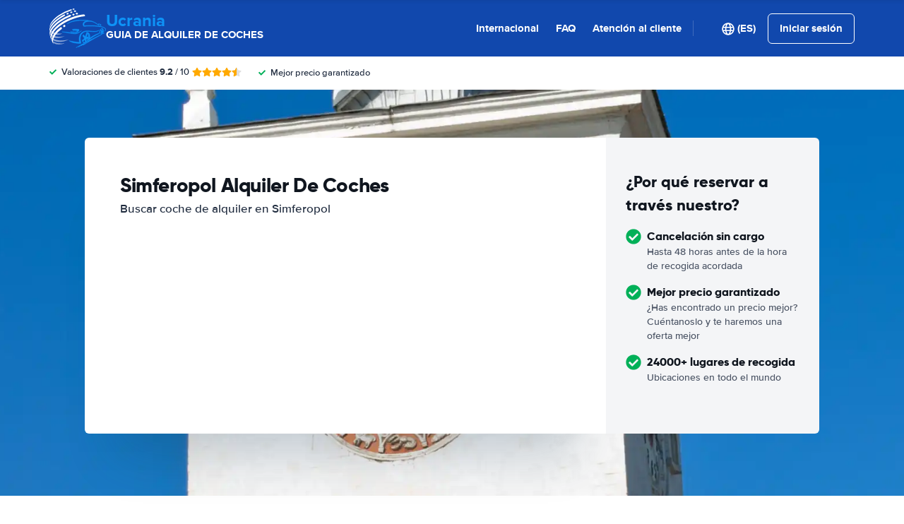

--- FILE ---
content_type: application/javascript
request_url: https://cdn.easyterra.com/v3.11b14f2996/js/vue/assets/C20_ZmoV.js
body_size: 5828
content:
import{d as l,r as v,c as S,b as Q,o as k,y as H,k as N,t as I,v as U,l as R,z as J,w as K,H as X}from"./BWshqK6o.js";import{g as y,e as E,u as C,X as Y,an as Z,aN as M,j as ee,l as W,aa as te,d as oe,m as ne,o as F,s as ae,az as re,aB as ie,O as se}from"./DjurakB1.js";import{_ as h,c as le}from"./DJqSAte3.js";import{b as ce,a as ue,B,_ as z}from"./YA4gvY3N.js";var D=(e=>(e.EASYTERRA="easyterra",e.CARRENTALS="carrentals",e.HAPPYCAR="happycar",e.AUTOHUREN="autohuren",e))(D||{}),de=(e=>(e.GASOLINE="gasoline",e.DIESEL="diesel",e.HYBRID="hybrid",e.ELECTRIC="electric",e))(de||{}),T=(e=>(e.processPayment="et.process.payment",e.updateHeight="et.payment.update-height",e))(T||{});const x=l({template:"#coreEtCarImage",props:{object:{type:Object,default:null},img:{type:String,default:null},imgUrl:{type:String,default:null},doors:{type:Number,default:0},width:{type:Number,default:null}},setup(e,{attrs:o}){const t=v(""),a=v(!0),n=S(()=>{var r;return(r=e.object)!=null&&r.car.imageName?`${e.object.rate.partnerCode}/${e.object.car.imageName}.jpg`:e.img&&e.doors>0?`${e.img}_${e.doors}.jpg`:null}),s=S(()=>{var r;return e.imgUrl?e.imgUrl:(r=e.object)!=null&&r.image?e.object.image.url:null}),i=S(()=>{var r,_;return((_=(r=e.object)==null?void 0:r.car)==null?void 0:_.name)??null});function p(){a.value=!1}function c(r){t.value=r}const u=S(()=>!!o.onClick);function d(r){u.value&&o.onClick(r)}return{loading:a,src:n,url:s,alt:i,fallbackSrc:t,clickable:u,imageLoaded:p,setFallbackImage:c,handleImageClick:d}}}),Ve=l({template:"#searchEtSearchResultCarClassLabel",props:{result:{type:Object,required:!0}},setup(){return{useTranslatable:y}}}),Qe=l({template:"#searchEtSearchResultCarTypeLabel",props:{result:{type:Object,required:!0}},setup(){return{useTranslatable:y}}}),G=l({template:"#searchEtLocationTypeIcon",props:{location:{type:Object,default:null}},setup(e){const o=Q({"bus-solid":!1,"plane-solid":!1,"train-solid":!1,"map-marker-alt-solid":!1});return k(()=>{if(e.location)switch(e.location.type){case"A":case"AIRPORT":"onAirport"in e.location&&e.location.onAirport===!1?o["bus-solid"]=!0:o["plane-solid"]=!0;break;case"R":case"TRAIN_STATION":o["train-solid"]=!0;break;default:o["map-marker-alt-solid"]=!0}}),{icon:o}}}),Ue=l({template:"#searchEtSearchResultLabel",props:{modifier:{type:String,default:""},result:{type:Object,required:!0},showCarClass:{type:Boolean,default:!0}},setup(e){return{carClassName:S(()=>e.result.car.carClass?y(`car_classes.${e.result.car.carClass}`):"")}}}),pe=l({template:"#searchEtLocationTypeLabel",props:{location:{type:Object,default:null}},setup(){const{ConfigStore:e}=E();return{showAlternateText:e.isFeatureSwitchEnabled("shuttle_service_alternate_text")}}}),Je=l({template:"#searchEtCompareCarButton",props:{result:{type:Object,required:!0},quote:{type:Object,required:!0},showCompareMessage:{type:Boolean,default:!1}},setup(e){const{SearchEventsLoggerService:o}=C(),{ComparisonStore:t}=E();return{selected:S({get(){var n;return((n=t.getComparison(e.quote))==null?void 0:n.$has(e.result))??!1},set(n){return n?(o.log("car.comparison.added",e.result.rate.id),t.addToComparison(e.quote,e.result)):(o.log("car.comparison.removed",e.result.rate.id),t.removeFromComparison(e.quote,e.result))}})}}}),me=l({template:"#searchEtReviewCount",props:{count:{type:Number,required:!0},modifier:{type:String,default:""}}}),fe=l({template:"#searchEWtResultDepositWithCarGroupAverageDeposit",components:{EtTranslationToken:Z,EtLoadingSpinnerCircular:Y},props:{result:{type:Object,required:!0},quote:{type:Object,required:!0}},setup(e){const{CurrencyService:o}=C(),{VisitStore:t,CarGroupDepositsStore:a}=E(),n=t.getVisit(),s=e.result.rate.depositLabelCode===M.LOW,i=e.result.rate.depositLabelCode===M.HIGH,p=d(),c=v(!0),u=v([]);k(async()=>{var m;const _=(m=(await a.loadCarGroupDeposits(e.quote)).find(g=>{var f;return((f=g.carGroup.carClass)==null?void 0:f.code)===e.result.car.carClass}))==null?void 0:m.depositAverage;u.value=[{key:"%carClass%",htmlElementTag:"strong",text:y(`car_classes.${e.result.car.carClass}`)},{key:"%location%",htmlElementTag:"strong",text:e.result.pickupDestination.label},{key:"%deposit%",htmlElementTag:"strong",text:" "+o.formatHtml(_,n.currency),cssClass:"et-result-deposit-with-car-group-average-deposit__deposit"}],c.value=!1});function d(){return s?y("result_low_deposit_information.summary"):i?y("result_high_deposit_information.summary"):y("result_regular_deposit_information.summary")}return{loading:c,translationTokenElements:u,summaryLabel:p}}});function ge(e){return e&&"code"in e&&Object.values(T).includes(e.code)}function _e(e){return!!(e!=null&&e.selectedBookableResult)}const ye=l({template:"#bookingEtBookingPaymentHelpWarning",props:{firstName:{type:String,required:!0},lastName:{type:String,required:!0},emailAddress:{type:String,required:!0},bookingRequestSid:{type:String,default:null},visitSid:{type:String,required:!0},searchId:{type:String,required:!0}},setup(e){const{ModalService:o}=C();function t(){return o.open({id:ee.etBookingPaymentHelpModal,static:"full",resolves:{bookingRequestSid:()=>e.bookingRequestSid,visitSid:()=>e.visitSid,searchId:()=>e.searchId,firstName:()=>e.firstName,lastName:()=>e.lastName,emailAddress:()=>e.emailAddress}})}return{openContactForm:t}}}),be=l({__name:"TestModal2",props:{modalInstance:{type:Object,required:!0}},setup(e){return(o,t)=>(N(),H(h,{"modal-instance":e.modalInstance,modifier:"test-modifier"},{header:I(()=>[...t[1]||(t[1]=[R("h1",null,"Test modal 2",-1)])]),body:I(()=>[U(J(e.modalInstance.data)+" ",1),t[2]||(t[2]=R("br",null,null,-1)),R("button",{onClick:t[0]||(t[0]=a=>{var n;return(n=e.modalInstance)==null?void 0:n.close("promise")})},"Click to close with promise")]),_:1},8,["modal-instance"]))}}),Ke=Object.freeze(Object.defineProperty({__proto__:null,default:be},Symbol.toStringTag,{value:"Module"})),ve=l({__name:"TestModal3",props:{modalInstance:{type:Object,required:!0}},setup(e){return(o,t)=>(N(),H(h,{"modal-instance":e.modalInstance,modifier:"test-modifier"},{header:I(()=>[...t[0]||(t[0]=[R("h1",null,"Test modal without resolves",-1)])]),body:I(()=>[...t[1]||(t[1]=[R("div",null,"No resolves",-1)])]),_:1},8,["modal-instance"]))}}),Xe=Object.freeze(Object.defineProperty({__proto__:null,default:ve},Symbol.toStringTag,{value:"Module"})),Se=l({template:"#accountEtCurrencySelector",emits:["select"],async setup(e,{emit:o}){const{CurrenciesStore:t,VisitStore:a}=E(),n=a.getVisit(),s=v((n==null?void 0:n.currency)??null),i=await t.loadCurrencies();function p(c){s.value=c,o("select",c)}return{currencies:i,currentCurrency:s,select:p}}}),he=l({template:"#modalsEtOpeningHoursModal",components:{EtModal:h},props:{modalInstance:{type:Object,required:!0}}}),Ye=Object.freeze(Object.defineProperty({__proto__:null,default:he},Symbol.toStringTag,{value:"Module"})),Ee=l({template:"#coreEtSupplierRatingDetail",components:{EtReviewCount:me,EtSupplierReview:ue,EtSupplierRatingScore:te,EtSupplierLogo:W,EtRating:ce,EtLocationTypeLabel:pe,EtLocationTypeIcon:G},props:{destination:{type:Object,required:!0},supplierReviewsSummary:{type:Object,required:!0},supplierReviews:{type:Array,required:!0}},setup(e){const{SupplierRatingClassificationService:o}=C(),t={singular:"supplier_ratings_detail_modal.score_based_on_single_review",plural:"supplier_ratings_detail_modal.score_based_on_multiple_reviews"},a=e.supplierReviewsSummary.totalReviews>1?t.plural:t.singular,n=y(a,{"%count%":`<strong>${e.supplierReviewsSummary.totalReviews}</strong>`}),s=S(()=>{var c,u,d,r;const p=[(c=e.destination.location)==null?void 0:c.label,(u=e.destination.city)==null?void 0:u.name,(d=e.destination.region)==null?void 0:d.name,(r=e.destination.country)==null?void 0:r.name];return`${e.supplierReviewsSummary.supplierName} ${p.filter(Boolean).join(", ")}`}),i=S(()=>o.getClassificationByScore(e.supplierReviewsSummary.score));return{scoresOverviewTitle:n,title:s,supplierClassification:i}}}),Ce=l({template:"#coreEtSupplierRatingDetailModal",components:{EtModal:h,EtSupplierRatingDetail:Ee},props:{modalInstance:{type:Object,required:!0}},setup({modalInstance:e}){const{SupplierReviewsStore:o}=E(),t=v(e.data.supplierReviewsTotalCount),a=v(e.data.supplierReviews);function n(){const s=e.data.destination.getLowestDestinationLevelDestinationId;if(!s)return;const i=e.data.supplierReviewsSummary.supplierCode;o.loadSupplierReviewsByDestinationId(s,i,10,a.value.length).then(p=>{t.value=p.totalCount,a.value=a.value.concat(p.supplierReviews)})}return{loadMore:n,totalCount:t,supplierReviews:a}}}),Ze=Object.freeze(Object.defineProperty({__proto__:null,default:Ce},Symbol.toStringTag,{value:"Module"})),Oe=l({template:"#searchEtChoiceAdvisorModal",components:{EtRoundedWorryFreeLabel:ne,EtIcon:oe,EtModal:h},props:{modalInstance:{type:Object,required:!0}},setup({modalInstance:e}){const{BrowserDetectionService:o,SearchIdFromUrlService:t}=C(),{ConfigStore:a,QuoteStore:n,FiltersStore:s}=E(),i=a.backendConfiguration.device,p=o.isMobile,c=t.getSearchId(),u=n.getQuote(c),d=S(()=>s.getFilters(u)),r=[{type:"zero_risk",icon:"shield-halved"},{type:"unlimited_mileage",icon:"car-side-solid"},{type:"fuel_policy",icon:"gaspump"},{type:"supplier_rating",icon:"award"},{type:"no_high_deposit",icon:"credit-card-solid"}].map(({type:m,icon:g})=>({icon:g,title:y(`worry_free.modal.item.${m}.title`),description:y(`worry_free.modal.item.${m}.description`)}));async function _(){await e.close(),await s.applyFilterValue(u,d.value.filters.worryFree,!0)}return{deviceModifier:i,isMobile:p,filters:d,worryFreeItems:r,closeModal:_}}}),et=Object.freeze(Object.defineProperty({__proto__:null,default:Oe},Symbol.toStringTag,{value:"Module"})),Le=l({template:"#searchEtResultDepositInformation",components:{EtResultDepositWithCarGroupAverageDeposit:fe},props:{result:{type:Object,required:!0},quote:{type:Object,required:!0}}}),je=l({template:"#searchEtResultDepositRateLabel",components:{EtPrice:F},props:{result:{type:Object,required:!0}},setup(e){const o=e.result.rate.depositLabelCode===M.LOW,t=e.result.rate.depositLabelCode===M.HIGH;return{isLowDeposit:o,isHighDeposit:t}}}),we=l({template:"#searchEtResultDepositInformationModal",components:{EtResultDepositInformation:Le,EtResultDepositRateLabel:je,EtCarImage:x,EtModal:h},props:{modalInstance:{type:Object,required:!0}},setup({modalInstance:e}){const{BrowserDetectionService:o,SearchResultSelectionRedirectService:t,ElementHelperService:a}=C(),{FiltersStore:n}=E(),{result:s,quote:i,showBookingButton:p,showFilterButton:c}=e.data,{isMobile:u}=o,d=n.getFilters(i),r=d.getFilterById("depositLabelLow"),_=!!d.values.depositLabelLow,m=c&&!_,g=s.rate.depositLabelCode===M.LOW,f=s.rate.depositLabelCode===M.HIGH,L=O();function O(){let j="";return g&&(j="result_low_deposit_information.modal.title"),f&&(j="result_high_deposit_information.modal.title"),y(j)}function $(){return y(`result_${g?"low_deposit":"high_deposit"}_information.modal.filter_button`)}function A(){return e.close(),t.selectResultDesktop(i,s)}function q(){e.close(),n.applyFilterValue(i,r,!0),a.scrollToTop()}return{quote:i,result:s,isMobile:u,headerTitle:L,showBookingButton:p,showFilterButtonInTemplate:m,getFilterButtonLabel:$,book:A,filter:q}}}),tt=Object.freeze(Object.defineProperty({__proto__:null,default:we},Symbol.toStringTag,{value:"Module"})),Me=l({template:"#searchEtOnewayNotAvailableModal",components:{EtModal:h},props:{modalInstance:{type:Object,required:!0}}}),ot=Object.freeze(Object.defineProperty({__proto__:null,default:Me},Symbol.toStringTag,{value:"Module"})),ke=l({template:"#searchEtParallelInventoryCancelButton",components:{EtCheckboxWithLabel:ae},props:{quote:{type:Object,required:!0}},emits:["close"],setup(e,{emit:o}){const{SearchEventsLoggerService:t}=C(),{ConfigStore:a,FiltersStore:n}=E(),{frontendConfiguration:s}=a,i=s.config.brand_name,p=i.toLowerCase(),c=S(()=>n.getFilters(e.quote)),u=c.value.filters.partnerDeal,d=typeof(u==null?void 0:u.count)=="number"&&u.count>0?c.value.filters.parallelInventoryDisabled:null,r=v(!!c.value.values.parallelInventoryDisabled),_=y("parallel_inventory_modal.button.continue_search",{"%brandName%":i}),m=y("parallel_inventory_modal.button.hide_partner_deals");k(()=>{t.log("search_disable_partner_deals."+(d?"show":"hide"))}),K(()=>c.value,O=>{r.value=!!O.values.parallelInventoryDisabled});function g(O){r.value=O}function f(){L(),o("close")}function L(){d&&(n.applyFilterValue(e.quote,d,r.value),t.log("search_disable_partner_deals.toggle."+(r.value?"on":"off")))}return{brandCode:p,hidePartnerDeals:r,title:_,description:m,toggleHidePartnerDeals:g,close:f,BRAND_CODES:D}}}),Re=l({template:"#searchEtParallelInventorySelectionButton",components:{EtPrice:F},props:{bookableResult:{type:Object,required:!0}},setup(e){var u,d,r,_;const{ConfigStore:o}=E(),{frontendConfiguration:t}=o,a=t.config.id===((u=e.bookableResult.config)==null?void 0:u.id),n=(d=e.bookableResult.config)==null?void 0:d.name,s=((r=e.bookableResult.config)==null?void 0:r.brandName)??"",i=((_=e.bookableResult.config)==null?void 0:_.brandCode.toLocaleLowerCase())??"",p=a?"":"et-parallel-inventory-selection-button--"+i,c=y(a?"parallel_inventory_modal.button.bookable":"parallel_inventory_modal.button",{"%brandName%":s});return{configName:n,brandCode:i,brandModifier:p,title:c,BRAND_CODES:D}}}),qe=l({template:"#searchEtParallelInventorySelection",components:{EtParallelInventorySelectionButton:Re,EtSupplierLogo:W,EtCarImage:x},props:{bookableResults:{type:Object,required:!0}},emits:{"on-select":e=>!0},setup(e,{emit:o}){const{SearchEventsLoggerService:t}=C(),{ConfigStore:a}=E(),{frontendConfiguration:n}=a,s=e.bookableResults.cheapestByConfig.filter(m=>{var g;return((g=m.config)==null?void 0:g.id)===n.config.id}),i=(s==null?void 0:s[0])??null,p=e.bookableResults.cheapestByConfig.filter(m=>{var g;return((g=m.config)==null?void 0:g.id)!==n.config.id}),c=(p==null?void 0:p[0])??null,u=v(null),d=v("");k(()=>{var m;if(c===null&&i){r(i);return}u.value=_(i,c),t.log("parallel_inventory.selection"),d.value=y(i!==null?"parallel_inventory_selection.description.bookable":"parallel_inventory_selection.description",{"%brandName%":((m=c==null?void 0:c.config)==null?void 0:m.brandName)??""})});function r(m){var g;t.log("parallel_inventory.selected"),((g=m.config)==null?void 0:g.id)!==n.config.id?t.log("parallel_inventory.selected_parallel_inventory_rate"):t.log("parallel_inventory.selected_current_config_rate"),o("on-select",m)}function _(m,g){return m===null||g===null?null:100-Math.round(g.bookableRate.price/m.bookableRate.price*100)}return{quoteConfigBookableResult:i,parallelConfigBookableResult:c,parallelConfigAdvantagePercentage:u,description:d,select:r}}}),Ie=l({template:"#searchEtParallelInventoryModal",components:{EtParallelInventoryCancelButton:ke,EtParallelInventorySelection:qe,EtModal:h},props:{modalInstance:{type:Object,required:!0}},setup({modalInstance:e}){const{ConfigStore:o}=E(),{frontendConfiguration:t}=o,{bookableResults:a}=e.data,n=a.cheapestByConfig.filter(i=>{var p;return((p=i.config)==null?void 0:p.id)===t.config.id}),s=n.length>0;return{frontendConfiguration:t,quoteConfigBookableResults:n,hasQuoteConfigBookableResult:s}}}),nt=Object.freeze(Object.defineProperty({__proto__:null,default:Ie},Symbol.toStringTag,{value:"Module"})),Te=l({template:"#searchEtLocationSelectionList",components:{EtLocationTypeIcon:G},props:{locations:{type:Array,required:!0},selectedLocation:{type:Object,default:null},highlightedLocation:{type:Object,default:null},destination:{type:Object,default:null}},emits:["on-highlight","on-select"],setup(e,{emit:o}){function t(n){o("on-select",n)}function a(n){o("on-highlight",n)}return{selectLocation:t,highlightLocation:a}}});var V=(e=>(e.oneway="dropoff-oneway",e.roundtrip="dropoff-roundtrip",e))(V||{});const $e=l({template:"#searchEtDropoffLocationsModal",components:{EtLocationSelectionList:Te,EtLocationMap:re,EtModal:h},props:{modalInstance:{type:Object,required:!0}},setup({modalInstance:e}){const{LocationMapService:o}=C(),{bookableResults:t,result:a,quote:n}=e.data,s=v(null),i=v(null),p=n.query.isOneWay?"dropoff-oneway":"dropoff-roundtrip",c=S(()=>o.buildMapLocationsArrayByLocations(t.filter(f=>f.dropoffLocation.latitude&&f.dropoffLocation.longitude).map(f=>f.dropoffLocation))),u=S(()=>t.filter(f=>f.dropoffLocation.destinationId===a.pickupLocation.destinationId).map(f=>f.dropoffLocation)),d=S(()=>t.filter(f=>f.dropoffLocation.destinationId!==a.pickupLocation.destinationId).map(f=>f.dropoffLocation)),r=S(()=>[...u.value,...d.value]);k(()=>{t.length===1&&m(t[0].dropoffLocation)});function _(f){s.value=f}function m(f){i.value=f}function g(f){const L=t.filter(O=>O.dropoffLocation.destinationId===f.destinationId)[0];e.close(L)}return{quote:n,type:p,mapLocations:c,highlightedLocation:s,selectedLocation:i,preferredLocations:u,otherLocations:d,combinedLocations:r,highlightLocation:_,selectLocation:m,submitLocation:g,DROPOFF_TYPES:V,LOCATION_MAP_ICON_TYPES:ie}}}),at=Object.freeze(Object.defineProperty({__proto__:null,default:$e},Symbol.toStringTag,{value:"Module"})),Ae=l({template:"#searchEtSearchResultDebugModal",components:{EtModal:h},props:{modalInstance:{type:Object,required:!0}}}),rt=Object.freeze(Object.defineProperty({__proto__:null,default:Ae},Symbol.toStringTag,{value:"Module"})),Pe=l({template:"#bookingEtAgeRequoteWarningModal",components:{EtModal:h},props:{modalInstance:{type:Object,required:!0}},setup({modalInstance:e}){const o=y("age_on_pickup_warning.modal.description",{"%age%":e.data.ageOnPickupDate,"%quoteAge%":e.data.quoteAge});function t(){return e.close({name:B.REQUOTE,age:e.data.ageOnPickupDate})}function a(){return e.close({name:B.RESET_AGE})}return{descriptionText:o,requoteWithCurrentAge:t,resetAge:a}}}),it=Object.freeze(Object.defineProperty({__proto__:null,default:Pe},Symbol.toStringTag,{value:"Module"})),De=l({template:"#searchEtOnewayWarningModal",components:{EtModal:h},props:{modalInstance:{type:Object,required:!0}}}),st=Object.freeze(Object.defineProperty({__proto__:null,default:De},Symbol.toStringTag,{value:"Module"})),Be=l({template:"#bookingEtProcessingBookingModal",components:{EtModal:h},props:{modalInstance:{type:Object,required:!0}}}),lt=Object.freeze(Object.defineProperty({__proto__:null,default:Be},Symbol.toStringTag,{value:"Module"})),He=l({template:"#bookingEtBookingPaymentWidgetModal",components:{EtBookingPaymentHelpWarning:ye,EtModal:h},props:{modalInstance:{type:Object,required:!0}},setup({modalInstance:e}){const{ConfigStore:o}=E(),{EventsLoggerService:t,BookingCreatorService:a}=C(),n=o.isFeatureSwitchEnabled("payment_help_form_enabled"),s=o.getFeatureSetting("booking_payment_modal_help_warning_timeout"),{bookingRequestSid:i,paymentUrl:p,paymentMethod:c,resultPromise:u,bookingState:d,paymentAttempts:r}=e.data,_=S(()=>{var b;return((b=d.bookableResult)==null?void 0:b.rate.freeCancellation)??!1}),m=v(!1),g=v(400),f=v(g.value),L=v(!1);k(()=>{t.log("booking_payment_widget_modal.show"),window.addEventListener("message",q,!1),n.value&&O()}),X(()=>{window.removeEventListener("message",q)});function O(){setTimeout(()=>{m.value=!0},s)}function $(b,w){if(!L.value){if(t.log("booking_payment_widget_modal.process_payment"),L.value=!0,!_e(d))throw Error("Missing selected bookable result");a.process(b,w,d).then(P=>u.resolve(P)).catch(P=>u.reject(P))}}function A(b){b<g.value||(f.value=b)}function q(b){let w;try{w=JSON.parse(b.data)}catch{w=null}if(ge(w))return j(w)}function j(b){b.code===T.processPayment&&$(b.bookingRequestSid,b.transactionId),b.code===T.updateHeight&&A(b.height)}return{paymentHelpFormEnabled:n,bookingRequestSid:i,paymentUrl:p,paymentMethod:c,resultPromise:u,bookingState:d,paymentAttempts:r,freeCancellation:_,showHelpWarning:m,minHeightWidget:g,heightWidget:f}}}),ct=Object.freeze(Object.defineProperty({__proto__:null,default:He},Symbol.toStringTag,{value:"Module"})),Ne=l({template:"#coreEtCurrencySelectorOverlay",components:{EtCurrencySelector:Se,EtOverlay:z},setup(){const{OverlayManagerService:e}=C(),{VisitStore:o}=E();async function t(a){return await o.setVisitCurrency(a),e.close()}return{setVisitCurrency:t}}}),ut=Object.freeze(Object.defineProperty({__proto__:null,default:Ne},Symbol.toStringTag,{value:"Module"})),We=l({template:"#coreEtCountrySelectionOverlay",components:{EtOverlay:z,EtCountrySelection:le},props:{popularCountries:{type:Array,required:!0},continents:{type:Array,required:!0},countryOfResidence:{type:Object,required:!0},select:{type:Function,required:!0}},setup(e){const{OverlayManagerService:o}=C();function t(a){e.select(a),o.close()}return{OVERLAYS:se,onSelect:t}}}),dt=Object.freeze(Object.defineProperty({__proto__:null,default:We},Symbol.toStringTag,{value:"Module"}));export{T as B,Ye as E,de as F,Ke as T,Qe as _,Ve as a,x as b,ye as c,Ue as d,Je as e,G as f,pe as g,me as h,ge as i,_e as j,fe as k,Se as l,Xe as m,Ze as n,et as o,tt as p,ot as q,nt as r,at as s,rt as t,it as u,st as v,lt as w,ct as x,ut as y,dt as z};
//# sourceMappingURL=C20_ZmoV.js.map
